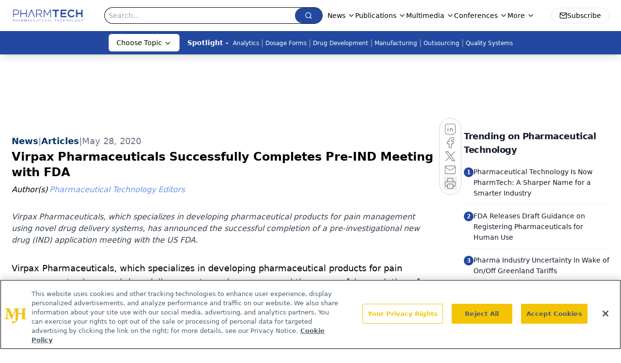

--- FILE ---
content_type: text/html; charset=utf-8
request_url: https://www.google.com/recaptcha/api2/aframe
body_size: 182
content:
<!DOCTYPE HTML><html><head><meta http-equiv="content-type" content="text/html; charset=UTF-8"></head><body><script nonce="cnxf1tTfADxIdXZQJrvO6Q">/** Anti-fraud and anti-abuse applications only. See google.com/recaptcha */ try{var clients={'sodar':'https://pagead2.googlesyndication.com/pagead/sodar?'};window.addEventListener("message",function(a){try{if(a.source===window.parent){var b=JSON.parse(a.data);var c=clients[b['id']];if(c){var d=document.createElement('img');d.src=c+b['params']+'&rc='+(localStorage.getItem("rc::a")?sessionStorage.getItem("rc::b"):"");window.document.body.appendChild(d);sessionStorage.setItem("rc::e",parseInt(sessionStorage.getItem("rc::e")||0)+1);localStorage.setItem("rc::h",'1769496420244');}}}catch(b){}});window.parent.postMessage("_grecaptcha_ready", "*");}catch(b){}</script></body></html>

--- FILE ---
content_type: application/javascript
request_url: https://api.lightboxcdn.com/z9gd/43408/www.pharmtech.com/jsonp/z?cb=1769496408822&dre=l&callback=jQuery112401629710466442711_1769496408808&_=1769496408809
body_size: 1177
content:
jQuery112401629710466442711_1769496408808({"response":"N4IgTghgdgJiBcAWAbIgHAdgKwBoQBcBnBARg2QE5ELUAGC-ivAcwFMB7BUAGwnwEt8AVxisEAZgoA6GgCZcIAMbsoAqK1UB9ZaIQgAcgEEQeMK2b8VmqBAC2Y-CADyAC0smC.[base64].WyEkjiEhbcW0CkAN35MH5ADN-V8QrYIFkyux5fhomrWAAVTJfViEgBK7Ha7HwFMI.LAsuxrH57VlAEcsT5CQAhbj8KBJCmKKBshntCCMlyMxRYqCExoufr2Cn4J3cfGKfkQCD85j8zKE1WKJxlAOsfEuJ1u9pymAwRkurncxSpmDynFffEwQkAEWqSXw7C-VIj6ZgUZgQfa.HxjrqjIAHlivk6kmzS-0o.x-S5hbQpAipBgA7XovzFKzFCvuPyhEq1QICQBJUSqfjy0J8SxBiCK9o-NnMiBmRdDNGS-BsYAjJJiVJckAzxCBmEJVYPEIIRFEUapiHgPohFYJEgA_","success":true,"dre":"l"});